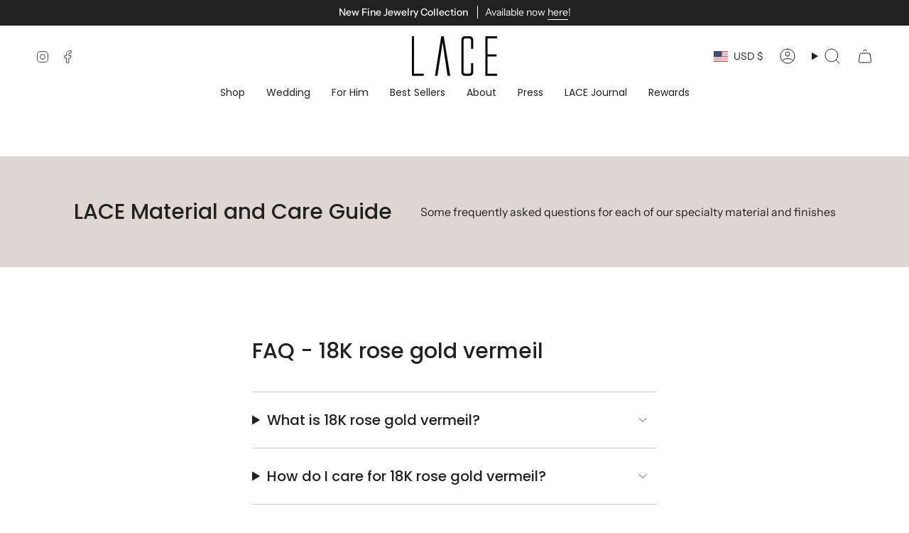

--- FILE ---
content_type: text/json
request_url: https://conf.config-security.com/model
body_size: 88
content:
{"title":"recommendation AI model (keras)","structure":"release_id=0x22:3d:7a:77:28:50:28:59:24:2d:2d:64:7a:47:53:39:28:41:61:46:7c:21:5a:2b:7a:40:56:63:37;keras;00730a8xapjwnqn8vpootuff048owf17nnnyz5ji44slrr5m3ekcg5icc6967tclqiscqpo8","weights":"../weights/223d7a77.h5","biases":"../biases/223d7a77.h5"}

--- FILE ---
content_type: text/plain; charset=utf-8
request_url: https://d-ipv6.mmapiws.com/ant_squire
body_size: 155
content:
jennywulace.com;019bd1f7-a98a-784f-a450-4adc600388dc:9ba8e7e7ed92316d8ed37741dad49c47e1fef909

--- FILE ---
content_type: text/javascript
request_url: https://jennywulace.com/cdn/shop/t/53/assets/custom.js?v=177237553466679888841764981741
body_size: 696
content:
function myLog(...args){console.log("%c[GIFT PRODUCTS]","color:rgb(230,84,17);font-weight:bold;font-size:16px;",...args)}const usdPrice=price=>{const{currency}=window.Shopify;typeof price=="string"&&(price=price.replace(/,/g,""));const parsed=parseFloat(price);return isNaN(parsed)?0:currency.active==="USD"?parsed:parsed/currency.rate};class PfGiftProducts extends HTMLElement{#controller=new AbortController;connectedCallback(){const{signal}=this.#controller;this.renderGiftList(),this.quantityEl?.addEventListener("change",this.renderGiftList.bind(this),{signal})}disconnectedCallback(){this.#controller.abort()}get giftProducts(){return JSON.parse(this.dataset.giftProducts||"[]")}get cartData(){return JSON.parse(this.dataset.cartData||"{}")}get quantityEl(){return document.querySelector(".quantity__input[name='quantity']")}get productPrice(){return this.dataset.productPrice||0}get giftCards(){return this.querySelectorAll(".pf-gift-item")}get productForm(){return this.querySelector("product-form form[action='/cart/add']")}get totalPrice(){const quantity=Number(this.quantityEl?.value)||0,productPrice=usdPrice(this.productPrice)||0;return usdPrice((this.cartData?.total_price||0)/100)+productPrice*quantity}getThresholds(){const thresholds=this.giftProducts.map(g=>g.minimum_order_amount).sort((a,b)=>a-b);let active=null,next=null;for(let i=0;i<thresholds.length;i++){const min=thresholds[i];if(this.totalPrice>=min)active=min,next=thresholds[i+1]||null;else{next=min;break}}return{activeThreshold:active,nextThreshold:next,topThreshold:thresholds.at(-1)}}getGiftOnCart(){return this.cartData.items?.find(item2=>this.querySelector(`.pf-gift-item[data-product-id="${item2.product_id}"]`))?.variant_id||null}renderGiftList(){const{activeThreshold,nextThreshold,topThreshold}=this.getThresholds(),giftOnCart=this.getGiftOnCart(),footer=this.querySelector(".pf-gift-footer p");let selected=!1;this.giftCards.forEach(card=>{const minAmount=Number(card.dataset.minAmount),show=minAmount===activeThreshold;card.classList.toggle("pf-show",show||minAmount===nextThreshold);const shouldSelect=show&&!selected;card.classList.toggle("pf-selected",shouldSelect),shouldSelect&&(selected=!0)});let message="";if(!nextThreshold&&giftOnCart&&giftOnCart==document.querySelector(`.pf-gift-item[data-min-amount='${topThreshold}']`)?.dataset.variantId)message=this.dataset.giftCartMessage;else if(!activeThreshold&&nextThreshold){const diff=Math.max(0,nextThreshold-this.totalPrice);message=this.dataset.firstMessage?.replace("[amount]",`$${diff.toFixed(2)}`)}else if(activeThreshold&&nextThreshold){const diff=Math.max(0,nextThreshold-this.totalPrice);message=this.dataset.nextMessage?.replace("[amount]",`$${diff.toFixed(2)}`)}else activeThreshold&&!nextThreshold&&(message=this.dataset.allGiftsMessage);footer&&(footer.textContent=message),this.removeAttribute("data-hidden")}}customElements.get("pf-gift-products")||customElements.define("pf-gift-products",PfGiftProducts);class PfGlobalGift extends HTMLElement{#controller=new AbortController;connectedCallback(){const{signal}=this.#controller;document.addEventListener("theme:product:added",this.updateCartGift.bind(this),{signal})}disconnectedCallback(){this.#controller.abort()}get giftProducts(){return JSON.parse(this.dataset.giftProducts)}getThresholds(totalPrice){const thresholds=this.giftProducts.map(g=>g.minimum_order_amount).sort((a,b)=>a-b);let active=null,next=null;for(let i=0;i<thresholds.length;i++){const min=thresholds[i];if(totalPrice>=min)active=min,next=thresholds[i+1]||null;else{next=min;break}}return{activeThreshold:active,nextThreshold:next}}async modifyCart(type,variantId){try{const sectionId=document.querySelector("pf-gift-products")?.dataset?.sectionId,section=sectionId?`?sections=${sectionId}`:"";let res;if(type==="add"?res=await fetch(`/cart/add.js${section}`,{method:"POST",headers:{"Content-Type":"application/json"},body:JSON.stringify({id:Number(variantId),quantity:1,properties:{_free_gift:!0}})}):type==="remove"&&(res=await fetch(`/cart/update.js${section}`,{method:"POST",headers:{"Content-Type":"application/json"},body:JSON.stringify({updates:{[variantId]:0}})})),!res.ok)throw new Error(`${type} request failed`);const json=await res.json();return this.updateProductPage(json?.sections?.[sectionId]),json}catch(err){return console.error(`\u274C modifyCart(${type}) error:`,err),null}}updateProductPage(sectionHtml){if(!sectionHtml)return;const html=document.createElement("div");html.innerHTML=sectionHtml;const newGiftProducts=html.querySelector("pf-gift-products"),oldGiftProducts=document.querySelector("pf-gift-products");newGiftProducts&&oldGiftProducts&&(oldGiftProducts.outerHTML=newGiftProducts.outerHTML)}}customElements.get("pf-global-gift")||customElements.define("pf-global-gift",PfGlobalGift);
//# sourceMappingURL=/cdn/shop/t/53/assets/custom.js.map?v=177237553466679888841764981741
